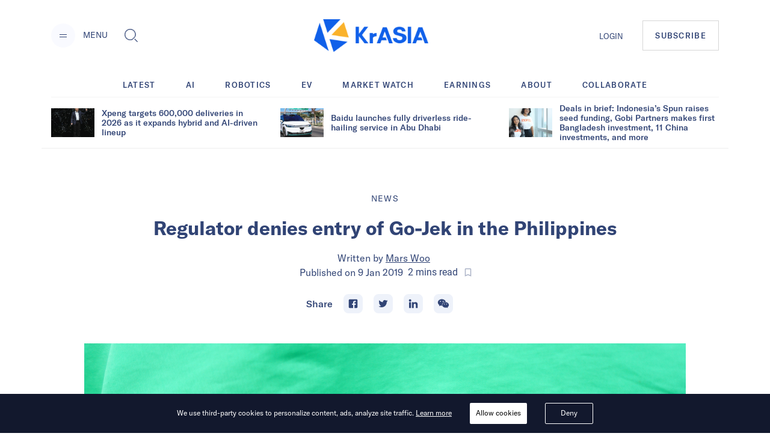

--- FILE ---
content_type: application/javascript; charset=UTF-8
request_url: https://kr-asia.com/_next/static/chunks/ae6e4829caf0c55dfa8002852465e549f9bcda24.7cb4a390c927e68a9007.js
body_size: 8034
content:
(window.webpackJsonp_N_E=window.webpackJsonp_N_E||[]).push([[11],{"+nE8":function(t,e,r){"use strict";var n=this&&this.__importDefault||function(t){return t&&t.__esModule?t:{default:t}};Object.defineProperty(e,"__esModule",{value:!0}),e.fetchUser=void 0;var o=n(r("JBtm")),a=n(r("A2j7"));e.fetchUser=function(t){void 0===t&&(t={});var e=t.slug,r=t.page,n=t.perPage,i=t.include,c=o.default.stringify({slug:e,page:r,per_page:n,include:i},{arrayFormat:"bracket"});return a.default.envs.apiHost+"/v2/users?"+c}},"/HCj":function(t,e,r){"use strict";var n=this&&this.__importDefault||function(t){return t&&t.__esModule?t:{default:t}};Object.defineProperty(e,"__esModule",{value:!0}),e.fetchJob=void 0;var o=n(r("A2j7")),a=n(r("JBtm"));e.fetchJob=function(t){void 0===t&&(t={});var e=t.slug,r=t.page,n=void 0===r?1:r,i=t.perPage,c=void 0===i?1:i,u=t.exclude,s=a.default.stringify({slug:e,page:n,per_page:c,exclude:u},{arrayFormat:"bracket"});return o.default.envs.apiHost+"/v2/jobs?"+s}},"1Fob":function(t,e,r){"use strict";var n=new RegExp("%[a-f0-9]{2}","gi"),o=new RegExp("(%[a-f0-9]{2})+","gi");function a(t,e){try{return decodeURIComponent(t.join(""))}catch(o){}if(1===t.length)return t;e=e||1;var r=t.slice(0,e),n=t.slice(e);return Array.prototype.concat.call([],a(r),a(n))}function i(t){try{return decodeURIComponent(t)}catch(o){for(var e=t.match(n),r=1;r<e.length;r++)e=(t=a(e,r).join("")).match(n);return t}}t.exports=function(t){if("string"!==typeof t)throw new TypeError("Expected `encodedURI` to be of type `string`, got `"+typeof t+"`");try{return t=t.replace(/\+/g," "),decodeURIComponent(t)}catch(e){return function(t){for(var r={"%FE%FF":"\ufffd\ufffd","%FF%FE":"\ufffd\ufffd"},n=o.exec(t);n;){try{r[n[0]]=decodeURIComponent(n[0])}catch(e){var a=i(n[0]);a!==n[0]&&(r[n[0]]=a)}n=o.exec(t)}r["%C2"]="\ufffd";for(var c=Object.keys(r),u=0;u<c.length;u++){var s=c[u];t=t.replace(new RegExp(s,"g"),r[s])}return t}(t)}}},"5M+b":function(t,e,r){"use strict";var n=this&&this.__importDefault||function(t){return t&&t.__esModule?t:{default:t}};Object.defineProperty(e,"__esModule",{value:!0}),e.fetchPage=e.fetchPageSlug=void 0;var o=n(r("JBtm"));e.fetchPageSlug=function(t){return"https://console.kr-asia.com/wp-json/wp/v2/pages?"+o.default.stringify({slug:t})};e.fetchPage=function(t){var e=t.slug;return"https://console.kr-asia.com/wp-json/wp/v2/content/page?"+o.default.stringify({slug:e},{arrayFormat:"bracket"})}},"9boQ":function(t,e,r){"use strict";Object.defineProperty(e,"__esModule",{value:!0}),e.fetchCampaigns=void 0;var n=r("nFBY");e.fetchCampaigns=function(t,e){var r=t.page,o=t.perPage,a=(r-1)*o;return n.fetcher("https://api.mailerlite.com/api/v2/campaigns/sent?limit="+o+"&offset="+a,{cache:e,headers:{"Content-Type":"application/json","X-MailerLite-ApiKey":"3576d2ada284efc200d872f848008873"}})}},F82a:function(t,e,r){"use strict";var n=this&&this.__importDefault||function(t){return t&&t.__esModule?t:{default:t}};Object.defineProperty(e,"__esModule",{value:!0}),e.fetchPulse=e.fetchPulses=void 0;var o=n(r("JBtm"));e.fetchPulses=function(t){var e=t.per_page,r=t.page,n=t.exclude;return"https://console.kr-asia.com/wp-json/wp/v2/content/pulses?"+o.default.stringify({per_page:e,page:r,exclude:n},{arrayFormat:"bracket"})};e.fetchPulse=function(t){var e=t.id;return"https://console.kr-asia.com/wp-json/wp/v2/content/pulse?"+o.default.stringify({id:e},{arrayFormat:"bracket"})}},Hdu0:function(t,e,r){t.exports=r("noEp").default},JBtm:function(t,e,r){"use strict";const n=r("UM5q"),o=r("1Fob"),a=r("p/97");function i(t){if("string"!==typeof t||1!==t.length)throw new TypeError("arrayFormatSeparator must be single character string")}function c(t,e){return e.encode?e.strict?n(t):encodeURIComponent(t):t}function u(t,e){return e.decode?o(t):t}function s(t){const e=t.indexOf("#");return-1!==e&&(t=t.slice(0,e)),t}function f(t){const e=(t=s(t)).indexOf("?");return-1===e?"":t.slice(e+1)}function l(t,e){return e.parseNumbers&&!Number.isNaN(Number(t))&&"string"===typeof t&&""!==t.trim()?t=Number(t):!e.parseBooleans||null===t||"true"!==t.toLowerCase()&&"false"!==t.toLowerCase()||(t="true"===t.toLowerCase()),t}function p(t,e){i((e=Object.assign({decode:!0,sort:!0,arrayFormat:"none",arrayFormatSeparator:",",parseNumbers:!1,parseBooleans:!1},e)).arrayFormatSeparator);const r=function(t){let e;switch(t.arrayFormat){case"index":return(t,r,n)=>{e=/\[(\d*)\]$/.exec(t),t=t.replace(/\[\d*\]$/,""),e?(void 0===n[t]&&(n[t]={}),n[t][e[1]]=r):n[t]=r};case"bracket":return(t,r,n)=>{e=/(\[\])$/.exec(t),t=t.replace(/\[\]$/,""),e?void 0!==n[t]?n[t]=[].concat(n[t],r):n[t]=[r]:n[t]=r};case"comma":case"separator":return(e,r,n)=>{const o="string"===typeof r&&r.split("").indexOf(t.arrayFormatSeparator)>-1?r.split(t.arrayFormatSeparator).map(e=>u(e,t)):null===r?r:u(r,t);n[e]=o};default:return(t,e,r)=>{void 0!==r[t]?r[t]=[].concat(r[t],e):r[t]=e}}}(e),n=Object.create(null);if("string"!==typeof t)return n;if(!(t=t.trim().replace(/^[?#&]/,"")))return n;for(const o of t.split("&")){let[t,i]=a(e.decode?o.replace(/\+/g," "):o,"=");i=void 0===i?null:["comma","separator"].includes(e.arrayFormat)?i:u(i,e),r(u(t,e),i,n)}for(const o of Object.keys(n)){const t=n[o];if("object"===typeof t&&null!==t)for(const r of Object.keys(t))t[r]=l(t[r],e);else n[o]=l(t,e)}return!1===e.sort?n:(!0===e.sort?Object.keys(n).sort():Object.keys(n).sort(e.sort)).reduce((t,e)=>{const r=n[e];return Boolean(r)&&"object"===typeof r&&!Array.isArray(r)?t[e]=function t(e){return Array.isArray(e)?e.sort():"object"===typeof e?t(Object.keys(e)).sort((t,e)=>Number(t)-Number(e)).map(t=>e[t]):e}(r):t[e]=r,t},Object.create(null))}e.extract=f,e.parse=p,e.stringify=(t,e)=>{if(!t)return"";i((e=Object.assign({encode:!0,strict:!0,arrayFormat:"none",arrayFormatSeparator:","},e)).arrayFormatSeparator);const r=r=>e.skipNull&&(t=>null===t||void 0===t)(t[r])||e.skipEmptyString&&""===t[r],n=function(t){switch(t.arrayFormat){case"index":return e=>(r,n)=>{const o=r.length;return void 0===n||t.skipNull&&null===n||t.skipEmptyString&&""===n?r:null===n?[...r,[c(e,t),"[",o,"]"].join("")]:[...r,[c(e,t),"[",c(o,t),"]=",c(n,t)].join("")]};case"bracket":return e=>(r,n)=>void 0===n||t.skipNull&&null===n||t.skipEmptyString&&""===n?r:null===n?[...r,[c(e,t),"[]"].join("")]:[...r,[c(e,t),"[]=",c(n,t)].join("")];case"comma":case"separator":return e=>(r,n)=>null===n||void 0===n||0===n.length?r:0===r.length?[[c(e,t),"=",c(n,t)].join("")]:[[r,c(n,t)].join(t.arrayFormatSeparator)];default:return e=>(r,n)=>void 0===n||t.skipNull&&null===n||t.skipEmptyString&&""===n?r:null===n?[...r,c(e,t)]:[...r,[c(e,t),"=",c(n,t)].join("")]}}(e),o={};for(const i of Object.keys(t))r(i)||(o[i]=t[i]);const a=Object.keys(o);return!1!==e.sort&&a.sort(e.sort),a.map(r=>{const o=t[r];return void 0===o?"":null===o?c(r,e):Array.isArray(o)?o.reduce(n(r),[]).join("&"):c(r,e)+"="+c(o,e)}).filter(t=>t.length>0).join("&")},e.parseUrl=(t,e)=>{e=Object.assign({decode:!0},e);const[r,n]=a(t,"#");return Object.assign({url:r.split("?")[0]||"",query:p(f(t),e)},e&&e.parseFragmentIdentifier&&n?{fragmentIdentifier:u(n,e)}:{})},e.stringifyUrl=(t,r)=>{r=Object.assign({encode:!0,strict:!0},r);const n=s(t.url).split("?")[0]||"",o=e.extract(t.url),a=e.parse(o,{sort:!1}),i=Object.assign(a,t.query);let u=e.stringify(i,r);u&&(u=`?${u}`);let f=function(t){let e="";const r=t.indexOf("#");return-1!==r&&(e=t.slice(r)),e}(t.url);return t.fragmentIdentifier&&(f=`#${c(t.fragmentIdentifier,r)}`),`${n}${u}${f}`}},OdfY:function(t,e,r){"use strict";var n=["ETIMEDOUT","ECONNRESET","EADDRINUSE","ESOCKETTIMEDOUT","ECONNREFUSED","EPIPE","EHOSTUNREACH","EAI_AGAIN"],o=["ENOTFOUND","ENETUNREACH","UNABLE_TO_GET_ISSUER_CERT","UNABLE_TO_GET_CRL","UNABLE_TO_DECRYPT_CERT_SIGNATURE","UNABLE_TO_DECRYPT_CRL_SIGNATURE","UNABLE_TO_DECODE_ISSUER_PUBLIC_KEY","CERT_SIGNATURE_FAILURE","CRL_SIGNATURE_FAILURE","CERT_NOT_YET_VALID","CERT_HAS_EXPIRED","CRL_NOT_YET_VALID","CRL_HAS_EXPIRED","ERROR_IN_CERT_NOT_BEFORE_FIELD","ERROR_IN_CERT_NOT_AFTER_FIELD","ERROR_IN_CRL_LAST_UPDATE_FIELD","ERROR_IN_CRL_NEXT_UPDATE_FIELD","OUT_OF_MEM","DEPTH_ZERO_SELF_SIGNED_CERT","SELF_SIGNED_CERT_IN_CHAIN","UNABLE_TO_GET_ISSUER_CERT_LOCALLY","UNABLE_TO_VERIFY_LEAF_SIGNATURE","CERT_CHAIN_TOO_LONG","CERT_REVOKED","INVALID_CA","PATH_LENGTH_EXCEEDED","INVALID_PURPOSE","CERT_UNTRUSTED","CERT_REJECTED"];t.exports=function(t){return!t||!t.code||(-1!==n.indexOf(t.code)||-1===o.indexOf(t.code))}},UM5q:function(t,e,r){"use strict";t.exports=t=>encodeURIComponent(t).replace(/[!'()*]/g,t=>`%${t.charCodeAt(0).toString(16).toUpperCase()}`)},nFBY:function(t,e,r){"use strict";var n=this&&this.__assign||function(){return(n=Object.assign||function(t){for(var e,r=1,n=arguments.length;r<n;r++)for(var o in e=arguments[r])Object.prototype.hasOwnProperty.call(e,o)&&(t[o]=e[o]);return t}).apply(this,arguments)},o=this&&this.__createBinding||(Object.create?function(t,e,r,n){void 0===n&&(n=r),Object.defineProperty(t,n,{enumerable:!0,get:function(){return e[r]}})}:function(t,e,r,n){void 0===n&&(n=r),t[n]=e[r]}),a=this&&this.__exportStar||function(t,e){for(var r in t)"default"===r||Object.prototype.hasOwnProperty.call(e,r)||o(e,t,r)},i=this&&this.__awaiter||function(t,e,r,n){return new(r||(r=Promise))((function(o,a){function i(t){try{u(n.next(t))}catch(e){a(e)}}function c(t){try{u(n.throw(t))}catch(e){a(e)}}function u(t){var e;t.done?o(t.value):(e=t.value,e instanceof r?e:new r((function(t){t(e)}))).then(i,c)}u((n=n.apply(t,e||[])).next())}))},c=this&&this.__generator||function(t,e){var r,n,o,a,i={label:0,sent:function(){if(1&o[0])throw o[1];return o[1]},trys:[],ops:[]};return a={next:c(0),throw:c(1),return:c(2)},"function"===typeof Symbol&&(a[Symbol.iterator]=function(){return this}),a;function c(a){return function(c){return function(a){if(r)throw new TypeError("Generator is already executing.");for(;i;)try{if(r=1,n&&(o=2&a[0]?n.return:a[0]?n.throw||((o=n.return)&&o.call(n),0):n.next)&&!(o=o.call(n,a[1])).done)return o;switch(n=0,o&&(a=[2&a[0],o.value]),a[0]){case 0:case 1:o=a;break;case 4:return i.label++,{value:a[1],done:!1};case 5:i.label++,n=a[1],a=[0];continue;case 7:a=i.ops.pop(),i.trys.pop();continue;default:if(!(o=(o=i.trys).length>0&&o[o.length-1])&&(6===a[0]||2===a[0])){i=0;continue}if(3===a[0]&&(!o||a[1]>o[0]&&a[1]<o[3])){i.label=a[1];break}if(6===a[0]&&i.label<o[1]){i.label=o[1],o=a;break}if(o&&i.label<o[2]){i.label=o[2],i.ops.push(a);break}o[2]&&i.ops.pop(),i.trys.pop();continue}a=e.call(t,i)}catch(c){a=[6,c],n=0}finally{r=o=0}if(5&a[0])throw a[1];return{value:a[0]?a[1]:void 0,done:!0}}([a,c])}}},u=this&&this.__rest||function(t,e){var r={};for(var n in t)Object.prototype.hasOwnProperty.call(t,n)&&e.indexOf(n)<0&&(r[n]=t[n]);if(null!=t&&"function"===typeof Object.getOwnPropertySymbols){var o=0;for(n=Object.getOwnPropertySymbols(t);o<n.length;o++)e.indexOf(n[o])<0&&Object.prototype.propertyIsEnumerable.call(t,n[o])&&(r[n[o]]=t[n[o]])}return r},s=this&&this.__importDefault||function(t){return t&&t.__esModule?t:{default:t}};Object.defineProperty(e,"__esModule",{value:!0}),e.fetchCollectionTaxoSlug=e.fetchSectionTaxoSlug=e.fetchHeaderSection=e.fetchCompanySlug=e.fetchIndustrySlug=e.fetchMarketSlug=e.fetchTrending=e.sendPageView=e.fetcherErrorCheck=e.fetchMenu=e.fetchTopicPosts=e.fetchTopicSlug=e.fetchArticleSection=e.fetchPostDetail=e.fetchPromotion=e.fetchPostsByAuthor=e.fetchCollection=e.fetchSection=e.fetchPost=e.fetchDesktop=e.fetcher=e.createCache=void 0;var f=s(r("ggb3")),l=s(r("Hdu0")),p=s(r("qvZN")),d=s(r("95ad")),h=s(r("JBtm")),g=r("r8Bv");function _(t,e){return i(this,void 0,void 0,(function(){var r,o,a,i,u,s,l,p,d,h;return c(this,(function(c){switch(c.label){case 0:return r=e.cacheExpire,o=e.cache,a=e.axiosConfig,i=e.returnHeaderValue,u={url:t,exp:r},s=JSON.stringify(u),!(l=o.getState()[s])||l.exp<Date.now()?[4,f.default.get(t,n({},a)).then((function(t){if(i){var e={};return i.forEach((function(r){e[r]=t.headers[r]})),{headers:e,data:t.data}}return t.data}))]:[3,2];case 1:return p=c.sent(),(d=new Date).setSeconds(d.getSeconds()+r),o.setState(((h={})[s]={data:p,exp:d.getTime()},h)),[2,p];case 2:return[2,l.data]}}))}))}l.default(f.default,{retries:3}),e.createCache=function(){var t=d.default((function(){return{}}));return setInterval((function(){var e=t.getState(),r=[];Object.keys(e).forEach((function(t){e[t].exp<Date.now()&&r.push(t)})),r.length>0&&t.setState(p.default(e,r),!0)}),3e5),t},e.fetcher=function(t,e){return void 0===e&&(e={}),i(this,void 0,void 0,(function(){var r,o,a,i,s;return c(this,(function(c){return r=e.cacheExpire,o=void 0===r?60:r,a=e.cache,i=e.returnHeaderValue,s=u(e,["cacheExpire","cache","returnHeaderValue"]),a?[2,_(t,{cache:a,cacheExpire:o,axiosConfig:s,returnHeaderValue:i})]:[2,f.default.get(t,n({},s)).then((function(t){if(i){var e={};return i.forEach((function(r){e[r]=t.headers[r]})),{headers:e,data:t.data}}return t.data}))]}))}))};e.fetchDesktop=function(){return"https://console.kr-asia.com/wp-json/wp/v2/sections/desktop"};e.fetchPost=function(t){var e=t.page,r=t.perPage,n=t.topicId,o=t.marketId,a=t.industryId,i=t.authorId,c=t.companyId,u=t.sectionId,s=t.collectionId,f=t.include,l=t.exclude;return"https://console.kr-asia.com/wp-json/wp/v2/posts?"+h.default.stringify({page:e,per_page:r,topic:n,market:o,industry:a,company:c,section:u,collections:s,author:i,include:f,exclude:l},{arrayFormat:"bracket"})};e.fetchSection=function(t){var e=t.id,r=t.withPosts,n=t.slug,o=t.page,a=t.perPage;return"https://console.kr-asia.com/wp-json/wp/v2/sections/"+(e||"")+"?"+h.default.stringify({with_posts:r,paged:o,per_page:a,slug:n})};e.fetchCollection=function(t){var e=t.id,r=t.withPosts,n=t.page,o=t.perPage,a=t.slug,i=t.withSections,c=t.include;return"https://console.kr-asia.com/wp-json/wp/v2/collection/"+(e||"")+"?"+h.default.stringify({with_posts:r,paged:n,per_page:o,slug:a,with_sections:i,include:c},{arrayFormat:"bracket"})};e.fetchPostsByAuthor=function(t){var e=t.authorId,r=t.page,n=t.perPage;return"https://console.kr-asia.com/wp-json/wp/v2/content/posts-by-author?"+h.default.stringify({author:e,page:r,per_page:n},{arrayFormat:"bracket"})};e.fetchPromotion=function(){return"https://console.kr-asia.com/wp-json/wp/v2/promotions"};e.fetchPostDetail=function(t){return"https://console.kr-asia.com/wp-json/wp/v2/posts?slug="+t};e.fetchArticleSection=function(){return"https://console.kr-asia.com/wp-json/wp/v2/sections/article"};e.fetchTopicSlug=function(t){return"https://console.kr-asia.com/wp-json/wp/v2/topic?"+h.default.stringify({slug:t})};e.fetchTopicPosts=function(t){var e=t.page,r=t.perPage,n=t.topicId;return"https://console.kr-asia.com/wp-json/wp/v2/posts?"+h.default.stringify({page:e,per_page:r,topic:n})};e.fetchMenu=function(){return"https://console.kr-asia.com/wp-json/wp/v2/menu"};e.fetcherErrorCheck=function(t,e){return!(!function(t){return Boolean(null===t||void 0===t?void 0:t.isAxiosError)}(t)||t.config.url!==e)&&{code:t.response.status,response:t.response.data}};e.sendPageView=function(t){f.default.post(g.fetchViewPost(),{post_id:t})};e.fetchTrending=function(t){var e=t.page,r=t.perPage,n=t.range,o=void 0===n?"week":n;return"https://console.kr-asia.com/wp-json/wp/v2/list?"+h.default.stringify({list:"trending",page:e,per_page:r,range:o})};e.fetchMarketSlug=function(t){return"https://console.kr-asia.com/wp-json/wp/v2/market?"+h.default.stringify({slug:t})};e.fetchIndustrySlug=function(t){return"https://console.kr-asia.com/wp-json/wp/v2/industry?"+h.default.stringify({slug:t})};e.fetchCompanySlug=function(t){return"https://console.kr-asia.com/wp-json/wp/v2/company?"+h.default.stringify({slug:t})};e.fetchHeaderSection=function(){return"https://console.kr-asia.com/wp-json/wp/v2/sections?slug=header-section&with_posts=true"};e.fetchSectionTaxoSlug=function(t){return"https://console.kr-asia.com/wp-json/wp/v2/section?"+h.default.stringify({slug:t})};e.fetchCollectionTaxoSlug=function(t){var e=t.slug,r=t.parent,n=t.page,o=t.perPage,a=t.include;return"https://console.kr-asia.com/wp-json/wp/v2/collections?"+h.default.stringify({slug:e,parent:r,page:n,perPage:o,include:a},{arrayFormat:"bracket"})},a(r("+nE8"),e),a(r("/HCj"),e),a(r("5M+b"),e),a(r("9boQ"),e),a(r("F82a"),e)},noEp:function(t,e,r){"use strict";Object.defineProperty(e,"__esModule",{value:!0}),e.isNetworkError=c,e.isRetryableError=f,e.isSafeRequestError=l,e.isIdempotentRequestError=p,e.isNetworkOrIdempotentRequestError=d,e.exponentialDelay=g,e.default=v;var n,o=r("OdfY"),a=(n=o)&&n.__esModule?n:{default:n};var i="axios-retry";function c(t){return!t.response&&Boolean(t.code)&&"ECONNABORTED"!==t.code&&(0,a.default)(t)}var u=["get","head","options"],s=u.concat(["put","delete"]);function f(t){return"ECONNABORTED"!==t.code&&(!t.response||t.response.status>=500&&t.response.status<=599)}function l(t){return!!t.config&&(f(t)&&-1!==u.indexOf(t.config.method))}function p(t){return!!t.config&&(f(t)&&-1!==s.indexOf(t.config.method))}function d(t){return c(t)||p(t)}function h(){return 0}function g(){var t=arguments.length>0&&void 0!==arguments[0]?arguments[0]:0,e=100*Math.pow(2,t);return e+.2*e*Math.random()}function _(t){var e=t[i]||{};return e.retryCount=e.retryCount||0,t[i]=e,e}function v(t,e){t.interceptors.request.use((function(t){return _(t).lastRequestTime=Date.now(),t})),t.interceptors.response.use(null,(function(r){var n=r.config;if(!n)return Promise.reject(r);var o=function(t,e){return Object.assign({},e,t[i])}(n,e),a=o.retries,c=void 0===a?3:a,u=o.retryCondition,s=void 0===u?d:u,f=o.retryDelay,l=void 0===f?h:f,p=o.shouldResetTimeout,g=void 0!==p&&p,v=_(n);if(s(r)&&v.retryCount<c){v.retryCount+=1;var y=l(v.retryCount,r);if(function(t,e){t.defaults.agent===e.agent&&delete e.agent,t.defaults.httpAgent===e.httpAgent&&delete e.httpAgent,t.defaults.httpsAgent===e.httpsAgent&&delete e.httpsAgent}(t,n),!g&&n.timeout&&v.lastRequestTime){var m=Date.now()-v.lastRequestTime;n.timeout=Math.max(n.timeout-m-y,1)}return n.transformRequest=[function(t){return t}],new Promise((function(e){return setTimeout((function(){return e(t(n))}),y)}))}return Promise.reject(r)}))}v.isNetworkError=c,v.isSafeRequestError=l,v.isIdempotentRequestError=p,v.isNetworkOrIdempotentRequestError=d,v.exponentialDelay=g,v.isRetryableError=f},"p/97":function(t,e,r){"use strict";t.exports=(t,e)=>{if("string"!==typeof t||"string"!==typeof e)throw new TypeError("Expected the arguments to be of type `string`");if(""===e)return[t];const r=t.indexOf(e);return-1===r?[t]:[t.slice(0,r),t.slice(r+e.length)]}},qvZN:function(t,e,r){(function(e){var r=200,n="__lodash_hash_undefined__",o=1/0,a=9007199254740991,i="[object Arguments]",c="[object Function]",u="[object GeneratorFunction]",s="[object Symbol]",f=/^\[object .+?Constructor\]$/,l=/^(?:0|[1-9]\d*)$/,p="object"==typeof e&&e&&e.Object===Object&&e,d="object"==typeof self&&self&&self.Object===Object&&self,h=p||d||Function("return this")();function g(t,e,r){switch(r.length){case 0:return t.call(e);case 1:return t.call(e,r[0]);case 2:return t.call(e,r[0],r[1]);case 3:return t.call(e,r[0],r[1],r[2])}return t.apply(e,r)}function _(t,e){return!!(t?t.length:0)&&function(t,e,r){if(e!==e)return function(t,e,r,n){var o=t.length,a=r+(n?1:-1);for(;n?a--:++a<o;)if(e(t[a],a,t))return a;return-1}(t,E,r);var n=r-1,o=t.length;for(;++n<o;)if(t[n]===e)return n;return-1}(t,e,0)>-1}function v(t,e,r){for(var n=-1,o=t?t.length:0;++n<o;)if(r(e,t[n]))return!0;return!1}function y(t,e){for(var r=-1,n=t?t.length:0,o=Array(n);++r<n;)o[r]=e(t[r],r,t);return o}function m(t,e){for(var r=-1,n=e.length,o=t.length;++r<n;)t[o+r]=e[r];return t}function E(t){return t!==t}function b(t,e){return t.has(e)}function w(t,e){return function(r){return t(e(r))}}var O=Array.prototype,j=Function.prototype,R=Object.prototype,S=h["__core-js_shared__"],T=function(){var t=/[^.]+$/.exec(S&&S.keys&&S.keys.IE_PROTO||"");return t?"Symbol(src)_1."+t:""}(),k=j.toString,P=R.hasOwnProperty,C=R.toString,I=RegExp("^"+k.call(P).replace(/[\\^$.*+?()[\]{}|]/g,"\\$&").replace(/hasOwnProperty|(function).*?(?=\\\()| for .+?(?=\\\])/g,"$1.*?")+"$"),x=h.Symbol,A=w(Object.getPrototypeOf,Object),N=R.propertyIsEnumerable,F=O.splice,D=x?x.isConcatSpreadable:void 0,U=Object.getOwnPropertySymbols,L=Math.max,M=Q(h,"Map"),B=Q(Object,"create");function H(t){var e=-1,r=t?t.length:0;for(this.clear();++e<r;){var n=t[e];this.set(n[0],n[1])}}function q(t){var e=-1,r=t?t.length:0;for(this.clear();++e<r;){var n=t[e];this.set(n[0],n[1])}}function $(t){var e=-1,r=t?t.length:0;for(this.clear();++e<r;){var n=t[e];this.set(n[0],n[1])}}function V(t){var e=-1,r=t?t.length:0;for(this.__data__=new $;++e<r;)this.add(t[e])}function G(t,e){var r=ot(t)||nt(t)?function(t,e){for(var r=-1,n=Array(t);++r<t;)n[r]=e(r);return n}(t.length,String):[],n=r.length,o=!!n;for(var a in t)!e&&!P.call(t,a)||o&&("length"==a||et(a,n))||r.push(a);return r}function J(t,e){for(var r,n,o=t.length;o--;)if((r=t[o][0])===(n=e)||r!==r&&n!==n)return o;return-1}function Y(t){return!(!ct(t)||(e=t,T&&T in e))&&(it(t)||function(t){var e=!1;if(null!=t&&"function"!=typeof t.toString)try{e=!!(t+"")}catch(r){}return e}(t)?I:f).test(function(t){if(null!=t){try{return k.call(t)}catch(e){}try{return t+""}catch(e){}}return""}(t));var e}function X(t){if(!ct(t))return function(t){var e=[];if(null!=t)for(var r in Object(t))e.push(r);return e}(t);var e=function(t){var e=t&&t.constructor,r="function"==typeof e&&e.prototype||R;return t===r}(t),r=[];for(var n in t)("constructor"!=n||!e&&P.call(t,n))&&r.push(n);return r}function K(t){return function(t,e,r){var n=e(t);return ot(t)?n:m(n,r(t))}(t,st,W)}function Z(t,e){var r=t.__data__;return function(t){var e=typeof t;return"string"==e||"number"==e||"symbol"==e||"boolean"==e?"__proto__"!==t:null===t}(e)?r["string"==typeof e?"string":"hash"]:r.map}function Q(t,e){var r=function(t,e){return null==t?void 0:t[e]}(t,e);return Y(r)?r:void 0}H.prototype.clear=function(){this.__data__=B?B(null):{}},H.prototype.delete=function(t){return this.has(t)&&delete this.__data__[t]},H.prototype.get=function(t){var e=this.__data__;if(B){var r=e[t];return r===n?void 0:r}return P.call(e,t)?e[t]:void 0},H.prototype.has=function(t){var e=this.__data__;return B?void 0!==e[t]:P.call(e,t)},H.prototype.set=function(t,e){return this.__data__[t]=B&&void 0===e?n:e,this},q.prototype.clear=function(){this.__data__=[]},q.prototype.delete=function(t){var e=this.__data__,r=J(e,t);return!(r<0)&&(r==e.length-1?e.pop():F.call(e,r,1),!0)},q.prototype.get=function(t){var e=this.__data__,r=J(e,t);return r<0?void 0:e[r][1]},q.prototype.has=function(t){return J(this.__data__,t)>-1},q.prototype.set=function(t,e){var r=this.__data__,n=J(r,t);return n<0?r.push([t,e]):r[n][1]=e,this},$.prototype.clear=function(){this.__data__={hash:new H,map:new(M||q),string:new H}},$.prototype.delete=function(t){return Z(this,t).delete(t)},$.prototype.get=function(t){return Z(this,t).get(t)},$.prototype.has=function(t){return Z(this,t).has(t)},$.prototype.set=function(t,e){return Z(this,t).set(t,e),this},V.prototype.add=V.prototype.push=function(t){return this.__data__.set(t,n),this},V.prototype.has=function(t){return this.__data__.has(t)};var z=U?w(U,Object):dt,W=U?function(t){for(var e=[];t;)m(e,z(t)),t=A(t);return e}:dt;function tt(t){return ot(t)||nt(t)||!!(D&&t&&t[D])}function et(t,e){return!!(e=null==e?a:e)&&("number"==typeof t||l.test(t))&&t>-1&&t%1==0&&t<e}function rt(t){if("string"==typeof t||function(t){return"symbol"==typeof t||ut(t)&&C.call(t)==s}(t))return t;var e=t+"";return"0"==e&&1/t==-o?"-0":e}function nt(t){return function(t){return ut(t)&&at(t)}(t)&&P.call(t,"callee")&&(!N.call(t,"callee")||C.call(t)==i)}var ot=Array.isArray;function at(t){return null!=t&&function(t){return"number"==typeof t&&t>-1&&t%1==0&&t<=a}(t.length)&&!it(t)}function it(t){var e=ct(t)?C.call(t):"";return e==c||e==u}function ct(t){var e=typeof t;return!!t&&("object"==e||"function"==e)}function ut(t){return!!t&&"object"==typeof t}function st(t){return at(t)?G(t,!0):X(t)}var ft,lt,pt=(ft=function(t,e){return null==t?{}:(e=y(function t(e,r,n,o,a){var i=-1,c=e.length;for(n||(n=tt),a||(a=[]);++i<c;){var u=e[i];r>0&&n(u)?r>1?t(u,r-1,n,o,a):m(a,u):o||(a[a.length]=u)}return a}(e,1),rt),function(t,e){return function(t,e,r){for(var n=-1,o=e.length,a={};++n<o;){var i=e[n],c=t[i];r(c,i)&&(a[i]=c)}return a}(t=Object(t),e,(function(e,r){return r in t}))}(t,function(t,e,n,o){var a,i=-1,c=_,u=!0,s=t.length,f=[],l=e.length;if(!s)return f;n&&(e=y(e,(a=n,function(t){return a(t)}))),o?(c=v,u=!1):e.length>=r&&(c=b,u=!1,e=new V(e));t:for(;++i<s;){var p=t[i],d=n?n(p):p;if(p=o||0!==p?p:0,u&&d===d){for(var h=l;h--;)if(e[h]===d)continue t;f.push(p)}else c(e,d,o)||f.push(p)}return f}(K(t),e)))},lt=L(void 0===lt?ft.length-1:lt,0),function(){for(var t=arguments,e=-1,r=L(t.length-lt,0),n=Array(r);++e<r;)n[e]=t[lt+e];e=-1;for(var o=Array(lt+1);++e<lt;)o[e]=t[e];return o[lt]=n,g(ft,this,o)});function dt(){return[]}t.exports=pt}).call(this,r("fRV1"))},r8Bv:function(t,e,r){"use strict";Object.defineProperty(e,"__esModule",{value:!0}),e.fetchRelatedPostUrls=e.fetchViewPost=e.fetchPostById=void 0;e.fetchPostById=function(t,e){return void 0===e&&(e={}),e.preview,"https://console.kr-asia.com/wp-json/wp/v2/posts/"+t};e.fetchViewPost=function(){return"https://console.kr-asia.com/wp-json/wp/v2/views"};e.fetchRelatedPostUrls=function(t){var e,r=5,n=[],o=t.taxonomies,a=o.topic,i=o.industry,c=o.market,u=a.length,s=null===(e=i)||void 0===e?void 0:e.length,f=null===c||void 0===c?void 0:c.length;s&&(n.push("https://console.kr-asia.com/wp-json/wp/v2/posts?industry="+i[0].term_id+"&exclude[]="+t.id+"&per_page=1"),r--),f&&(n.push("https://console.kr-asia.com/wp-json/wp/v2/posts?market="+c[0].term_id+"&exclude[]="+t.id+"&per_page=1"),r--);var l=Math.ceil(r/u),p=r%u;return(null===a||void 0===a?void 0:a.length)?(a.forEach((function(e,r){var o=p?l+1:l;0===r&&(o+=3),n.push("https://console.kr-asia.com/wp-json/wp/v2/posts?topic="+e.term_id+"&exclude[]="+t.id+"&per_page="+o),p--})),n):n}}}]);